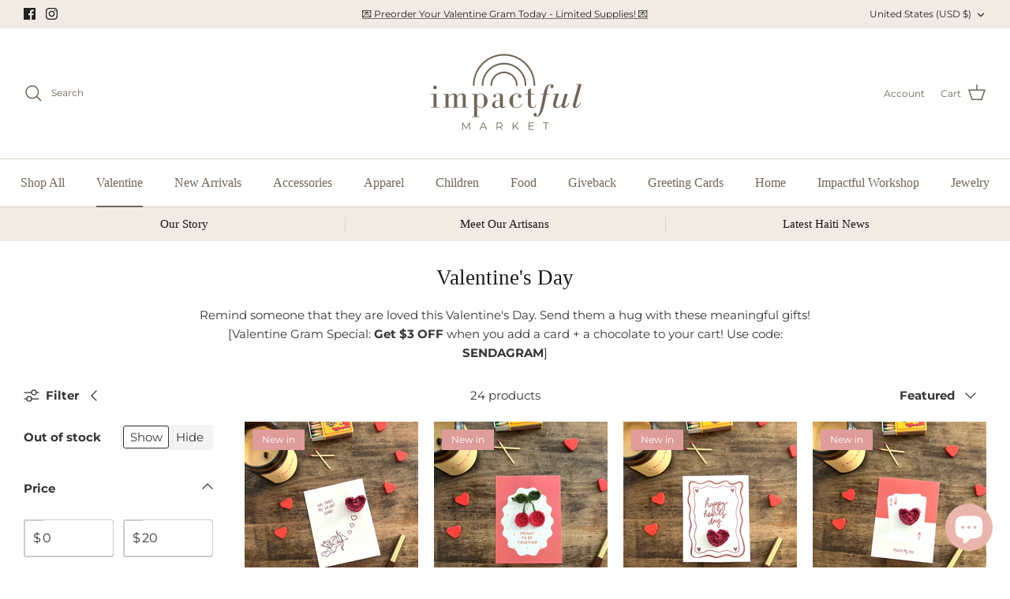

--- FILE ---
content_type: application/x-javascript
request_url: https://app.sealsubscriptions.com/shopify/public/status/shop/elisha-c.myshopify.com.js?1770134916
body_size: -287
content:
var sealsubscriptions_settings_updated='1737510687c';

--- FILE ---
content_type: application/javascript; charset=UTF-8
request_url: https://www.faire.com/cdn-cgi/challenge-platform/h/b/scripts/jsd/d251aa49a8a3/main.js?
body_size: 8345
content:
window._cf_chl_opt={AKGCx8:'b'};~function(I8,mL,mC,mF,mX,mR,mo,I1,I2,I4){I8=v,function(z,f,IC,I7,m,I){for(IC={z:626,f:661,m:572,I:638,K:464,T:452,x:561,M:653,Z:521,h:578,e:593},I7=v,m=z();!![];)try{if(I=-parseInt(I7(IC.z))/1*(-parseInt(I7(IC.f))/2)+-parseInt(I7(IC.m))/3*(parseInt(I7(IC.I))/4)+-parseInt(I7(IC.K))/5+parseInt(I7(IC.T))/6*(-parseInt(I7(IC.x))/7)+parseInt(I7(IC.M))/8*(-parseInt(I7(IC.Z))/9)+parseInt(I7(IC.h))/10+parseInt(I7(IC.e))/11,I===f)break;else m.push(m.shift())}catch(K){m.push(m.shift())}}(i,885005),mL=this||self,mC=mL[I8(581)],mF=null,mX=mB(),mR={},mR[I8(479)]='o',mR[I8(611)]='s',mR[I8(586)]='u',mR[I8(554)]='z',mR[I8(460)]='n',mR[I8(624)]='I',mR[I8(437)]='b',mo=mR,mL[I8(518)]=function(z,I,K,T,Kp,Ku,KS,Il,x,Z,h,G,U,Y,y){if(Kp={z:531,f:537,m:637,I:633,K:537,T:496,x:651,M:595,Z:651,h:466,e:641,b:647,G:472,U:605,l:622,Y:500,y:623,O:500,n:600},Ku={z:552,f:493,m:443,I:549,K:469,T:647,x:605,M:489,Z:579,h:482,e:510,b:441,G:503,U:579},KS={z:533,f:590,m:432,I:649},Il=I8,x={'TnEXK':function(O){return O()},'bPjjP':function(O,s){return O!==s},'axYbu':function(O,s){return s!==O},'XpxRu':function(O,s){return O<s},'JWAio':function(O,s){return s===O},'DmmGA':function(O,s){return O(s)},'lTtAs':function(O,s){return O+s},'iacHX':function(O,s,A){return O(s,A)},'iaVDd':function(O,s){return O+s}},null===I||void 0===I)return T;for(Z=x[Il(Kp.z)](I0,I),z[Il(Kp.f)][Il(Kp.m)]&&(Z=Z[Il(Kp.I)](z[Il(Kp.K)][Il(Kp.m)](I))),Z=z[Il(Kp.T)][Il(Kp.x)]&&z[Il(Kp.M)]?z[Il(Kp.T)][Il(Kp.Z)](new z[(Il(Kp.M))](Z)):function(O,IY,s){if(IY=Il,x[IY(Ku.z)](IY(Ku.f),IY(Ku.m))){for(O[IY(Ku.I)](),s=0;x[IY(Ku.K)](s,O[IY(Ku.T)]);x[IY(Ku.x)](O[s],O[s+1])?O[IY(Ku.M)](s+1,1):s+=1);return O}else x[IY(Ku.Z)](T),x[IY(Ku.h)](x[IY(Ku.e)],IY(Ku.b))&&(Z[IY(Ku.G)]=z,x[IY(Ku.U)](G))}(Z),h='nAsAaAb'.split('A'),h=h[Il(Kp.h)][Il(Kp.e)](h),G=0;G<Z[Il(Kp.b)];U=Z[G],Y=md(z,I,U),x[Il(Kp.z)](h,Y)?(y='s'===Y&&!z[Il(Kp.G)](I[U]),x[Il(Kp.U)](Il(Kp.l),x[Il(Kp.Y)](K,U))?x[Il(Kp.y)](M,x[Il(Kp.O)](K,U),Y):y||M(x[Il(Kp.n)](K,U),I[U])):M(K+U,Y),G++);return T;function M(O,s,IU){IU=v,Object[IU(KS.z)][IU(KS.f)][IU(KS.m)](T,s)||(T[s]=[]),T[s][IU(KS.I)](O)}},I1=I8(568)[I8(570)](';'),I2=I1[I8(466)][I8(641)](I1),mL[I8(477)]=function(z,m,KF,Iy,I,K,T,x,M){for(KF={z:592,f:647,m:526,I:431,K:589,T:548,x:649,M:660,Z:529},Iy=I8,I={'iBbSj':function(Z,h){return Z(h)}},K=Object[Iy(KF.z)](m),T=0;T<K[Iy(KF.f)];T++)if(Iy(KF.m)!==Iy(KF.I)){if(x=K[T],'f'===x&&(x='N'),z[x]){for(M=0;M<m[K[T]][Iy(KF.f)];-1===z[x][Iy(KF.K)](m[K[T]][M])&&(I[Iy(KF.T)](I2,m[K[T]][M])||z[x][Iy(KF.x)]('o.'+m[K[T]][M])),M++);}else z[x]=m[K[T]][Iy(KF.M)](function(Z){return'o.'+Z})}else return m[Iy(KF.Z)](I)},I4=function(Ts,Tn,TO,TY,Tl,In,f,m,I,K){return Ts={z:582,f:658,m:527,I:636,K:525},Tn={z:550,f:438,m:657,I:451,K:608,T:632,x:576,M:594,Z:436,h:445,e:451,b:649,G:608,U:657,l:430,Y:462,y:490,O:478,n:550,s:450,k:646,A:508,Q:649},TO={z:471,f:647},TY={z:647,f:516,m:607,I:470,K:508,T:533,x:590,M:432,Z:601,h:570,e:590,b:529,G:657,U:649,l:587,Y:529,y:571,O:587,n:557,s:446,k:635,A:649,Q:560,V:512,j:448,c:649,a:560,P:523,S:550,L:473,C:649,F:523,E:550,D:632,W:619,g:590,N:529,H:598,B:528,X:519,J:532,R:557,o:425,d:599,i0:543,i1:662,i2:425,i3:649,i4:453,i5:649,i6:553,i7:544,i8:536,i9:550,ii:446,iv:523,iz:475,im:576,iI:558,iK:588,iT:634,ix:478},Tl={z:634},In=I8,f={'WYbOB':In(Ts.z),'anLiP':function(T,M){return T==M},'wOKsc':In(Ts.f),'qUgMz':function(T,M){return T!==M},'ivjmc':function(T,M){return T==M},'crdrr':function(T,x){return T(x)},'PUxgn':function(T,M){return T>M},'eyCcZ':function(T,M){return T<M},'ffDqS':function(T,M){return T<<M},'uPPIw':function(T,M){return T==M},'uHKys':function(T,x){return T(x)},'Nhnli':function(T,M){return T>M},'cjktz':function(T,M){return T<<M},'BAZLb':function(T,M){return T==M},'NxGIo':function(T,M){return T-M},'KRwHk':function(T,x){return T(x)},'GBKyo':function(T,M){return T!==M},'vbnGq':In(Ts.m),'FaiIj':function(T,M){return T-M},'limDZ':function(T,M){return T>M},'vltis':function(T,M){return T<<M},'ggcIF':function(T,M){return M&T},'UBCIs':function(T,M){return T|M},'nYvMK':function(T,x){return T(x)},'RRYBb':function(T,M){return T<<M},'bEhFT':function(T,x){return T(x)},'SggEf':function(T,M){return T==M},'WvHae':function(T,M){return T<M},'jjPVW':function(T,M){return M|T},'swctP':function(T,M){return M&T},'Endzx':function(T,M){return M==T},'HQDgo':function(T,M){return M!=T},'CkNAw':function(T,M){return M*T},'aRSaz':function(T,M){return T==M},'bOLAc':function(T,x){return T(x)},'mJWUZ':function(T,M){return M&T},'toAxy':function(T,x){return T(x)},'rkdQp':function(T,M){return T-M},'mUstz':function(T,M){return T!=M},'EJYTj':function(T,M){return T<M},'TnqSh':function(T,M){return M===T},'mbmLI':function(T,M){return T+M}},m=String[In(Ts.I)],I={'h':function(T,TU,Is){return TU={z:603,f:508},Is=In,f[Is(Tl.z)](null,T)?'':I.g(T,6,function(x,Ik){return Ik=Is,f[Ik(TU.z)][Ik(TU.f)](x)})},'g':function(T,x,M,IA,Z,G,U,Y,y,O,s,A,Q,V,j,W,P,S,L,C,F){if(IA=In,T==null)return'';for(G={},U={},Y='',y=2,O=3,s=2,A=[],Q=0,V=0,j=0;j<T[IA(TY.z)];j+=1)if(f[IA(TY.f)](IA(TY.m),IA(TY.m)))A(f[IA(TY.I)]);else if(P=T[IA(TY.K)](j),Object[IA(TY.T)][IA(TY.x)][IA(TY.M)](G,P)||(G[P]=O++,U[P]=!0),S=Y+P,Object[IA(TY.T)][IA(TY.x)][IA(TY.M)](G,S))Y=S;else for(L=IA(TY.Z)[IA(TY.h)]('|'),C=0;!![];){switch(L[C++]){case'0':if(Object[IA(TY.T)][IA(TY.e)][IA(TY.M)](U,Y)){if(256>Y[IA(TY.b)](0)){for(Z=0;Z<s;Q<<=1,f[IA(TY.G)](V,x-1)?(V=0,A[IA(TY.U)](f[IA(TY.l)](M,Q)),Q=0):V++,Z++);for(F=Y[IA(TY.Y)](0),Z=0;f[IA(TY.y)](8,Z);Q=1.72&F|Q<<1,V==x-1?(V=0,A[IA(TY.U)](f[IA(TY.O)](M,Q)),Q=0):V++,F>>=1,Z++);}else{for(F=1,Z=0;f[IA(TY.n)](Z,s);Q=f[IA(TY.s)](Q,1)|F,f[IA(TY.k)](V,x-1)?(V=0,A[IA(TY.A)](f[IA(TY.Q)](M,Q)),Q=0):V++,F=0,Z++);for(F=Y[IA(TY.Y)](0),Z=0;f[IA(TY.V)](16,Z);Q=f[IA(TY.j)](Q,1)|1&F,V==x-1?(V=0,A[IA(TY.c)](f[IA(TY.a)](M,Q)),Q=0):V++,F>>=1,Z++);}y--,f[IA(TY.P)](0,y)&&(y=Math[IA(TY.S)](2,s),s++),delete U[Y]}else for(F=G[Y],Z=0;Z<s;Q=Q<<1|F&1,V==f[IA(TY.L)](x,1)?(V=0,A[IA(TY.C)](f[IA(TY.a)](M,Q)),Q=0):V++,F>>=1,Z++);continue;case'1':G[S]=O++;continue;case'2':f[IA(TY.F)](0,y)&&(y=Math[IA(TY.E)](2,s),s++);continue;case'3':y--;continue;case'4':Y=f[IA(TY.D)](String,P);continue}break}if(f[IA(TY.W)]('',Y)){if(Object[IA(TY.T)][IA(TY.g)][IA(TY.M)](U,Y)){if(256>Y[IA(TY.N)](0)){if(IA(TY.H)===f[IA(TY.B)])return W=I[IA(TY.X)],K[IA(TY.J)](+T(W.t));else{for(Z=0;f[IA(TY.R)](Z,s);Q<<=1,V==f[IA(TY.o)](x,1)?(V=0,A[IA(TY.c)](M(Q)),Q=0):V++,Z++);for(F=Y[IA(TY.N)](0),Z=0;f[IA(TY.d)](8,Z);Q=f[IA(TY.i0)](Q,1)|f[IA(TY.i1)](F,1),V==f[IA(TY.i2)](x,1)?(V=0,A[IA(TY.i3)](M(Q)),Q=0):V++,F>>=1,Z++);}}else{for(F=1,Z=0;Z<s;Q=f[IA(TY.i4)](Q<<1,F),V==f[IA(TY.L)](x,1)?(V=0,A[IA(TY.i5)](f[IA(TY.i6)](M,Q)),Q=0):V++,F=0,Z++);for(F=Y[IA(TY.Y)](0),Z=0;16>Z;Q=f[IA(TY.i7)](Q,1)|1.18&F,V==f[IA(TY.i2)](x,1)?(V=0,A[IA(TY.C)](f[IA(TY.i8)](M,Q)),Q=0):V++,F>>=1,Z++);}y--,0==y&&(y=Math[IA(TY.i9)](2,s),s++),delete U[Y]}else for(F=G[Y],Z=0;Z<s;Q=f[IA(TY.ii)](Q,1)|1.88&F,f[IA(TY.iv)](V,x-1)?(V=0,A[IA(TY.C)](M(Q)),Q=0):V++,F>>=1,Z++);y--,f[IA(TY.iz)](0,y)&&s++}for(F=2,Z=0;f[IA(TY.im)](Z,s);Q=f[IA(TY.iI)](f[IA(TY.i7)](Q,1),f[IA(TY.iK)](F,1)),V==f[IA(TY.L)](x,1)?(V=0,A[IA(TY.A)](M(Q)),Q=0):V++,F>>=1,Z++);for(;;)if(Q<<=1,f[IA(TY.iT)](V,x-1)){A[IA(TY.U)](M(Q));break}else V++;return A[IA(TY.ix)]('')},'j':function(T,Ty,IQ){return Ty={z:529},IQ=In,T==null?'':f[IQ(TO.z)]('',T)?null:I.i(T[IQ(TO.f)],32768,function(x,IV){return IV=IQ,T[IV(Ty.z)](x)})},'i':function(T,x,M,Ij,Z,G,U,Y,y,O,s,A,Q,V,j,P,L,S){for(Ij=In,Z=[],G=4,U=4,Y=3,y=[],A=M(0),Q=x,V=1,O=0;3>O;Z[O]=O,O+=1);for(j=0,P=Math[Ij(Tn.z)](2,2),s=1;f[Ij(Tn.f)](s,P);S=Q&A,Q>>=1,f[Ij(Tn.m)](0,Q)&&(Q=x,A=M(V++)),j|=f[Ij(Tn.I)](0<S?1:0,s),s<<=1);switch(j){case 0:for(j=0,P=Math[Ij(Tn.z)](2,8),s=1;P!=s;S=Q&A,Q>>=1,f[Ij(Tn.K)](0,Q)&&(Q=x,A=f[Ij(Tn.T)](M,V++)),j|=f[Ij(Tn.I)](f[Ij(Tn.x)](0,S)?1:0,s),s<<=1);L=f[Ij(Tn.M)](m,j);break;case 1:for(j=0,P=Math[Ij(Tn.z)](2,16),s=1;P!=s;S=f[Ij(Tn.Z)](A,Q),Q>>=1,0==Q&&(Q=x,A=f[Ij(Tn.h)](M,V++)),j|=f[Ij(Tn.e)](0<S?1:0,s),s<<=1);L=m(j);break;case 2:return''}for(O=Z[3]=L,y[Ij(Tn.b)](L);;){if(V>T)return'';for(j=0,P=Math[Ij(Tn.z)](2,Y),s=1;P!=s;S=A&Q,Q>>=1,f[Ij(Tn.G)](0,Q)&&(Q=x,A=M(V++)),j|=(0<S?1:0)*s,s<<=1);switch(L=j){case 0:for(j=0,P=Math[Ij(Tn.z)](2,8),s=1;s!=P;S=Q&A,Q>>=1,f[Ij(Tn.U)](0,Q)&&(Q=x,A=M(V++)),j|=s*(0<S?1:0),s<<=1);Z[U++]=f[Ij(Tn.M)](m,j),L=f[Ij(Tn.l)](U,1),G--;break;case 1:for(j=0,P=Math[Ij(Tn.z)](2,16),s=1;f[Ij(Tn.Y)](s,P);S=A&Q,Q>>=1,0==Q&&(Q=x,A=f[Ij(Tn.h)](M,V++)),j|=(f[Ij(Tn.y)](0,S)?1:0)*s,s<<=1);Z[U++]=m(j),L=U-1,G--;break;case 2:return y[Ij(Tn.O)]('')}if(G==0&&(G=Math[Ij(Tn.n)](2,Y),Y++),Z[L])L=Z[L];else if(f[Ij(Tn.s)](L,U))L=f[Ij(Tn.k)](O,O[Ij(Tn.A)](0));else return null;y[Ij(Tn.Q)](L),Z[U++]=O+L[Ij(Tn.A)](0),G--,O=L,G==0&&(G=Math[Ij(Tn.n)](2,Y),Y++)}}},K={},K[In(Ts.K)]=I.h,K}(),I5();function mB(KZ,Ih){return KZ={z:596},Ih=I8,crypto&&crypto[Ih(KZ.z)]?crypto[Ih(KZ.z)]():''}function v(z,f,m,I){return z=z-423,m=i(),I=m[z],I}function mr(z,f,KM,Kx,KT,KK,IT,m,I,K,T){KM={z:659,f:484,m:519,I:442,K:643,T:610,x:517,M:497,Z:559,h:511,e:591,b:534,G:639,U:615,l:658,Y:424,y:645,O:648,n:524,s:524,k:573,A:524,Q:617,V:525,j:628},Kx={z:513,f:546,m:488,I:492,K:570,T:533,x:590,M:432,Z:529,h:649,e:529,b:540,G:433,U:465,l:585,Y:515,y:649,O:428,n:649,s:604,k:458,A:449,Q:584,V:649,j:550,c:555,a:649,P:539,S:506,L:550},KT={z:476,f:491,m:631,I:507,K:614,T:545,x:428,M:559,Z:454},KK={z:658},IT=I8,m={'poizR':function(M,Z){return Z!==M},'Nrlgu':function(M,Z){return M<Z},'AMpff':function(x,M){return x(M)},'PYDKU':function(M,Z){return M+Z},'DxoxN':function(M,Z){return M>Z},'dOxTD':function(M,Z){return M|Z},'teDbz':function(M,Z){return M<<Z},'WlGBU':function(M,Z){return M&Z},'VNNJi':function(M,Z){return M-Z},'YLZBy':function(M,Z){return M>Z},'OrJwf':function(M,Z){return M|Z},'LZUkY':function(M,Z){return Z==M},'YLqji':function(M,Z){return M-Z},'UWVlG':function(M,Z){return M<Z},'gtGmd':function(x,M){return x(M)},'gXyJk':function(M,Z){return M==Z},'Fmacd':IT(KM.z),'PxKJG':IT(KM.f),'FNAdP':function(M,Z){return M+Z}},I=mL[IT(KM.m)],console[IT(KM.I)](mL[IT(KM.K)]),K=new mL[(IT(KM.T))](),K[IT(KM.x)](IT(KM.M),m[IT(KM.Z)](m[IT(KM.h)](IT(KM.e),mL[IT(KM.K)][IT(KM.b)])+IT(KM.G),I.r)),I[IT(KM.U)]&&(K[IT(KM.l)]=5e3,K[IT(KM.Y)]=function(Ix){Ix=IT,f(Ix(KK.z))}),K[IT(KM.y)]=function(IM){if(IM=IT,m[IM(KT.z)](IM(KT.f),IM(KT.m)))K[IM(KT.I)]>=200&&m[IM(KT.K)](K[IM(KT.I)],300)?f(IM(KT.T)):m[IM(KT.x)](f,m[IM(KT.M)](IM(KT.Z),K[IM(KT.I)]));else return},K[IT(KM.O)]=function(IZ,M,Z,h){if(IZ=IT,IZ(Kx.z)!==m[IZ(Kx.f)])f(m[IZ(Kx.m)]);else for(M=IZ(Kx.I)[IZ(Kx.K)]('|'),Z=0;!![];){switch(M[Z++]){case'0':zz--;continue;case'1':zx[zM]=zZ++;continue;case'2':if(iH[IZ(Kx.T)][IZ(Kx.x)][IZ(Kx.M)](ir,iB)){if(256>zG[IZ(Kx.Z)](0)){for(fU=0;fl<fY;fO<<=1,fn==fs-1?(fk=0,fA[IZ(Kx.h)](fQ(fV)),fj=0):fc++,fy++);for(h=fa[IZ(Kx.e)](0),fP=0;m[IZ(Kx.b)](8,fS);fp=m[IZ(Kx.G)](m[IZ(Kx.U)](fL,1),m[IZ(Kx.l)](h,1)),fC==m[IZ(Kx.Y)](fF,1)?(fE=0,fD[IZ(Kx.y)](m[IZ(Kx.O)](fW,fg)),fq=0):fN++,h>>=1,fu++);}else{for(h=1,fH=0;fr<fB;fJ=h|fR<<1.83,fo==ft-1?(fd=0,m0[IZ(Kx.n)](m1(m2)),m3=0):m4++,h=0,fX++);for(h=m5[IZ(Kx.e)](0),m6=0;m[IZ(Kx.s)](16,m7);m9=m[IZ(Kx.k)](mi<<1.7,1&h),m[IZ(Kx.A)](mv,m[IZ(Kx.Q)](mz,1))?(mf=0,mm[IZ(Kx.V)](mI(mK)),mT=0):mx++,h>>=1,m8++);}fx--,fM==0&&(fZ=fh[IZ(Kx.j)](2,fe),fb++),delete fG[fw]}else for(h=vR[vo],vt=0;m[IZ(Kx.c)](vd,z0);z2=m[IZ(Kx.G)](z3<<1.03,h&1.43),z4==m[IZ(Kx.Y)](z5,1)?(z6=0,z7[IZ(Kx.a)](m[IZ(Kx.P)](z8,z9)),zi=0):zv++,h>>=1,z1++);continue;case'3':m[IZ(Kx.S)](0,zf)&&(zm=zI[IZ(Kx.L)](2,zK),zT++);continue;case'4':zh=ze(zb);continue}break}},T={'t':mN(),'lhr':mC[IT(KM.n)]&&mC[IT(KM.s)][IT(KM.k)]?mC[IT(KM.A)][IT(KM.k)]:'','api':I[IT(KM.U)]?!![]:![],'c':mW(),'payload':z},K[IT(KM.Q)](I4[IT(KM.V)](JSON[IT(KM.j)](T)))}function mJ(I,K,Kw,Ie,T,x,M,Z,h,b,G,U,l){if(Kw={z:629,f:574,m:625,I:440,K:556,T:642,x:501,M:519,Z:621,h:591,e:643,b:534,G:447,U:459,l:610,Y:517,y:497,O:658,n:424,s:483,k:643,A:483,Q:640,V:643,j:640,c:456,a:643,P:456,S:644,L:643,C:498,F:530,E:502,D:580,W:486,g:547,N:617,H:525},Ie=I8,T={'qwuZI':function(Y,y,O){return Y(y,O)},'QHifw':function(Y,y){return Y(y)},'UfkfG':function(Y,O){return Y+O}},!T[Ie(Kw.z)](mq,0))return![];M=(x={},x[Ie(Kw.f)]=I,x[Ie(Kw.m)]=K,x);try{Ie(Kw.I)===Ie(Kw.K)?T[Ie(Kw.T)](l,Ie(Kw.x),I.e):(Z=mL[Ie(Kw.M)],h=T[Ie(Kw.Z)](T[Ie(Kw.Z)](Ie(Kw.h)+mL[Ie(Kw.e)][Ie(Kw.b)],Ie(Kw.G)),Z.r)+Ie(Kw.U),b=new mL[(Ie(Kw.l))](),b[Ie(Kw.Y)](Ie(Kw.y),h),b[Ie(Kw.O)]=2500,b[Ie(Kw.n)]=function(){},G={},G[Ie(Kw.s)]=mL[Ie(Kw.k)][Ie(Kw.A)],G[Ie(Kw.Q)]=mL[Ie(Kw.V)][Ie(Kw.j)],G[Ie(Kw.c)]=mL[Ie(Kw.a)][Ie(Kw.P)],G[Ie(Kw.S)]=mL[Ie(Kw.L)][Ie(Kw.C)],G[Ie(Kw.F)]=mX,U=G,l={},l[Ie(Kw.E)]=M,l[Ie(Kw.D)]=U,l[Ie(Kw.W)]=Ie(Kw.g),b[Ie(Kw.N)](I4[Ie(Kw.H)](l)))}catch(y){}}function mH(It,IK,z,f,m){return It={z:532,f:434},IK=I8,z=3600,f=mN(),m=Math[IK(It.z)](Date[IK(It.f)]()/1e3),m-f>z?![]:!![]}function I6(I,K,TF,IL,T,x,M,Z){if(TF={z:562,f:545,m:630,I:444,K:615,T:545,x:486,M:444,Z:577,h:468,e:562,b:505,G:538,U:630,l:495,Y:655,y:505},IL=I8,T={},T[IL(TF.z)]=IL(TF.f),T[IL(TF.m)]=IL(TF.I),x=T,!I[IL(TF.K)])return;K===IL(TF.T)?(M={},M[IL(TF.x)]=IL(TF.M),M[IL(TF.Z)]=I.r,M[IL(TF.h)]=x[IL(TF.e)],mL[IL(TF.b)][IL(TF.G)](M,'*')):(Z={},Z[IL(TF.x)]=x[IL(TF.U)],Z[IL(TF.Z)]=I.r,Z[IL(TF.h)]=IL(TF.l),Z[IL(TF.Y)]=K,mL[IL(TF.y)][IL(TF.G)](Z,'*'))}function mD(IW,Iv,f,m,I,K){return IW={z:654,f:460,m:519,I:654},Iv=I8,f={},f[Iv(IW.z)]=Iv(IW.f),m=f,I=mL[Iv(IW.m)],!I?null:(K=I.i,typeof K!==m[Iv(IW.I)]||K<30)?null:K}function mq(z,IJ,Im){return IJ={z:499},Im=I8,Math[Im(IJ.z)]()<z}function mW(IN,Iz,z){return IN={z:481,f:435},Iz=I8,z={'dIcBU':function(f,m){return f!==m},'GQflu':function(f){return f()}},z[Iz(IN.z)](z[Iz(IN.f)](mD),null)}function I3(KD,IO,m,I,K,T,x,M){m=(KD={z:427,f:463,m:656,I:520,K:485,T:565,x:457,M:606,Z:480,h:504,e:461,b:542,G:563,U:618,l:455},IO=I8,{'QRLnc':IO(KD.z),'cSHhJ':IO(KD.f),'DuNwj':function(Z,h,b,G,U){return Z(h,b,G,U)}});try{return I=mC[IO(KD.m)](m[IO(KD.I)]),I[IO(KD.K)]=m[IO(KD.T)],I[IO(KD.x)]='-1',mC[IO(KD.M)][IO(KD.Z)](I),K=I[IO(KD.h)],T={},T=pRIb1(K,K,'',T),T=pRIb1(K,K[IO(KD.e)]||K[IO(KD.b)],'n.',T),T=m[IO(KD.G)](pRIb1,K,I[IO(KD.U)],'d.',T),mC[IO(KD.M)][IO(KD.l)](I),x={},x.r=T,x.e=null,x}catch(Z){return M={},M.r={},M.e=Z,M}}function md(m,I,K,KO,IG,T,x,M,Z,h,e){for(KO={z:535,f:575,m:467,I:570,K:535,T:496,x:423,M:479,Z:567,h:551,e:551},IG=I8,T={},T[IG(KO.z)]=function(G,U){return U===G},T[IG(KO.f)]=function(G,U){return G==U},x=T,M=IG(KO.m)[IG(KO.I)]('|'),Z=0;!![];){switch(M[Z++]){case'0':h=typeof e;continue;case'1':if(x[IG(KO.K)](!0,e))return'T';continue;case'2':try{e=I[K]}catch(G){return'i'}continue;case'3':if(m[IG(KO.T)][IG(KO.x)](e))return'a';continue;case'4':if(e===m[IG(KO.T)])return'D';continue;case'5':if(IG(KO.M)==typeof e)try{if(IG(KO.Z)==typeof e[IG(KO.h)])return e[IG(KO.e)](function(){}),'p'}catch(U){}continue;case'6':continue;case'7':if(x[IG(KO.f)](null,e))return void 0===e?'u':'x';continue;case'8':if(!1===e)return'F';continue;case'9':return IG(KO.Z)==h?mt(m,e)?'N':'f':mo[h]||'?'}break}}function I0(z,Kn,Iw,f){for(Kn={z:633,f:592,m:613},Iw=I8,f=[];null!==z;f=f[Iw(Kn.z)](Object[Iw(Kn.f)](z)),z=Object[Iw(Kn.m)](z));return f}function mg(IX,If,z,f){if(IX={z:627,f:474},If=I8,z={'rBwkW':function(m,I){return I===m},'WvCCN':function(m,I,K){return m(I,K)}},f=mD(),z[If(IX.z)](f,null))return;mF=(mF&&clearTimeout(mF),z[If(IX.f)](setTimeout,function(){mE()},f*1e3))}function I5(TC,TL,Tu,TS,Ic,z,f,m,I,K){if(TC={z:564,f:597,m:441,I:519,K:510,T:566,x:650,M:650,Z:439,h:503,e:503},TL={z:510,f:652,m:503},Tu={z:487,f:663,m:663,I:612,K:509,T:569,x:583},TS={z:426,f:426},Ic=I8,z={'dMJHx':function(T){return T()},'nIRZb':function(T,M){return M===T},'YATJL':function(T,x,M){return T(x,M)},'dXwJc':function(T,M){return M*T},'ovMen':Ic(TC.z),'NWZNG':function(T){return T()},'wtpJu':function(T){return T()},'Zbray':Ic(TC.f),'dsvrw':Ic(TC.m)},f=mL[Ic(TC.I)],!f)return;if(!mH())return;(m=![],I=function(Ta,IP,T,TP,M){if(Ta={z:566},IP=Ic,T={'DZDvj':function(x,Ia){return Ia=v,z[Ia(Ta.z)](x)}},!m){if(m=!![],!z[IP(Tu.z)](mH)){if(z[IP(Tu.f)]===z[IP(Tu.m)])return;else{if(TP={z:616},M=z[IP(Tu.I)](M),z[IP(Tu.K)](M,null))return;b=(Z&&l(Y),z[IP(Tu.T)](G,function(IS){IS=IP,T[IS(TP.z)](M)},z[IP(Tu.x)](M,1e3)))}}mE(function(M,Iu){if(Iu=IP,z[Iu(TS.z)]!==z[Iu(TS.f)])return;else I6(f,M)})}},mC[Ic(TC.K)]!==Ic(TC.m))?z[Ic(TC.T)](I):mL[Ic(TC.x)]?mC[Ic(TC.M)](Ic(TC.Z),I):(K=mC[Ic(TC.h)]||function(){},mC[Ic(TC.e)]=function(Ip){Ip=Ic,K(),mC[Ip(TL.z)]!==z[Ip(TL.f)]&&(mC[Ip(TL.m)]=K,I())})}function mN(Io,II,z,f){return Io={z:519,f:532,m:494},II=I8,z={'jJxzi':function(m,I){return m(I)}},f=mL[II(Io.z)],Math[II(Io.f)](+z[II(Io.m)](atob,f.t))}function mE(z,ID,IE,Ii,f,m){ID={z:501},IE={z:514,f:495,m:567,I:620,K:609,T:486,x:444,M:577,Z:468,h:655,e:505,b:538,G:522},Ii=I8,f={'bXnGe':function(I,K){return I(K)}},m=I3(),mr(m.r,function(I,I9,K,T,M){(I9=v,K={},K[I9(IE.z)]=I9(IE.f),T=K,typeof z===I9(IE.m))&&(I9(IE.I)===I9(IE.K)?(M={},M[I9(IE.T)]=I9(IE.x),M[I9(IE.M)]=K.r,M[I9(IE.Z)]=T[I9(IE.z)],M[I9(IE.h)]=T,I[I9(IE.e)][I9(IE.b)](M,'*')):f[I9(IE.G)](z,I));mg()}),m.e&&mJ(Ii(ID.z),m.e)}function mt(z,f,KU,Ib){return KU={z:541,f:533,m:429,I:432,K:589,T:602},Ib=I8,f instanceof z[Ib(KU.z)]&&0<z[Ib(KU.z)][Ib(KU.f)][Ib(KU.m)][Ib(KU.I)](f)[Ib(KU.K)](Ib(KU.T))}function i(TE){return TE='symbol,UWVlG,clopM,eyCcZ,jjPVW,PYDKU,uHKys,20818LAEIoe,ezwgr,DuNwj,RWiwd,cSHhJ,NWZNG,function,_cf_chl_opt;JJgc4;PJAn2;kJOnV9;IWJi4;OHeaY1;DqMg0;FKmRv9;LpvFx1;cAdz2;PqBHf2;nFZCC5;ddwW5;pRIb1;rxvNi8;RrrrA2;erHi9,YATJL,split,PUxgn,12aGWKNd,href,AdeF3,waijK,WvHae,sid,2195620gRISLy,TnEXK,chctx,document,ZF+3znUC5wQkL$6SO8fmGT-vY7cXKlrENWj0uIbiMVJtHpg4yBdsAaeRD2qPh9x1o,dXwJc,YLqji,WlGBU,undefined,crdrr,swctP,indexOf,hasOwnProperty,/cdn-cgi/challenge-platform/h/,keys,34812261fzArvj,bOLAc,Set,randomUUID,zyThj,PIJat,limDZ,iaVDd,0|3|2|1|4,[native code],WYbOB,YLZBy,JWAio,body,UYimf,aRSaz,dptum,XMLHttpRequest,string,dMJHx,getPrototypeOf,Nrlgu,api,DZDvj,send,contentDocument,GBKyo,BWgFv,UfkfG,d.cookie,iacHX,bigint,TYlZ6,1542652lSRtTY,rBwkW,stringify,QHifw,GKCHK,HhpiF,KRwHk,concat,anLiP,uPPIw,fromCharCode,getOwnPropertyNames,1712848HlACoP,/jsd/oneshot/d251aa49a8a3/0.7485804711909283:1770132702:bW_pssYmD_AtU4QhFZt-h8ZK8yW8xXUYPfQ--0nwtXc/,SSTpq3,bind,qwuZI,_cf_chl_opt,pkLOA2,onload,mbmLI,length,onerror,push,addEventListener,from,dsvrw,226096iAicWp,RwsUm,detail,createElement,ivjmc,timeout,LzNtm,map,2qqtSlX,ggcIF,Zbray,isArray,ontimeout,FaiIj,ovMen,iframe,AMpff,toString,rkdQp,LWqWw,call,dOxTD,now,GQflu,mJWUZ,boolean,HQDgo,DOMContentLoaded,XLHYI,loading,log,MGAsP,cloudflare-invisible,toAxy,ffDqS,/b/ov1/0.7485804711909283:1770132702:bW_pssYmD_AtU4QhFZt-h8ZK8yW8xXUYPfQ--0nwtXc/,cjktz,LZUkY,TnqSh,CkNAw,552IzPLtm,UBCIs,http-code:,removeChild,LRmiB4,tabIndex,OrJwf,/invisible/jsd,number,clientInformation,mUstz,display: none,5896910QWyeJM,teDbz,includes,6|2|7|5|3|4|1|8|0|9,event,XpxRu,wOKsc,Endzx,isNaN,NxGIo,WvCCN,SggEf,poizR,rxvNi8,join,object,appendChild,dIcBU,bPjjP,CnwA5,xhr-error,style,source,wtpJu,PxKJG,splice,EJYTj,qOBjk,2|0|3|1|4,avhPQ,jJxzi,error,Array,POST,aUjz8,random,lTtAs,error on cf_chl_props,errorInfoObject,onreadystatechange,contentWindow,parent,gXyJk,status,charAt,nIRZb,readyState,FNAdP,Nhnli,GECro,rmsnC,VNNJi,qUgMz,open,pRIb1,__CF$cv$params,QRLnc,279jZFVmu,bXnGe,BAZLb,location,IYiSaqszoY,Vumjt,faggd,vbnGq,charCodeAt,JBxy9,DmmGA,floor,prototype,AKGCx8,Frdbe,bEhFT,Object,postMessage,gtGmd,DxoxN,Function,navigator,vltis,RRYBb,success,Fmacd,jsd,iBbSj,sort,pow,catch,axYbu,nYvMK'.split(','),i=function(){return TE},i()}}()